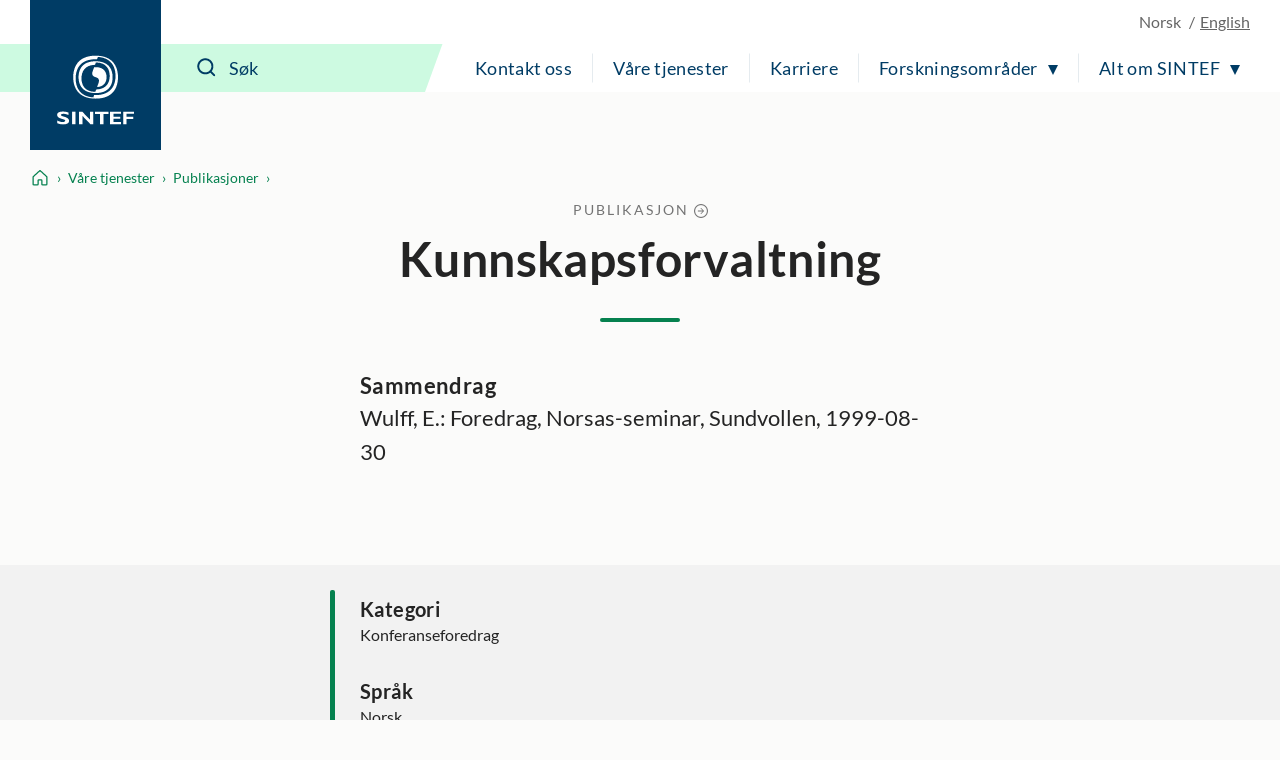

--- FILE ---
content_type: text/html; charset=utf-8
request_url: https://www.sintef.no/publikasjoner/publikasjon/1270839/
body_size: 10502
content:




<!DOCTYPE html>
<html lang="no" class="no-js">
<head>
    <title>Kunnskapsforvaltning - SINTEF</title>
    <meta charset="UTF-8">
    <meta name="viewport" content="width=device-width,initial-scale=1,shrink-to-fit=no" />

    
<script id="CookieConsent" src="https://policy.app.cookieinformation.com/uc.js" data-culture="NB" type="text/javascript"></script>

<script>
    (function(){
        try {
            window.CookieInformation.youtubeCategorySdk = 'cookie_cat_marketing';
            window.CookieInformation.enableYoutubeNotVisibleDescription = true;
            window.CookieInformation.youtubeNotVisibleDescription = "Du m&#229; godta bruk av informasjonskapsler (markedsf&#248;ring) for &#229; se dette innholdet. Klikk her for &#229; oppdatere";
        } catch (err){
            console.error(err);
        }
    })();
</script>

    
<link href="/dist/main.5200a497.css" rel="stylesheet" />
    <script>
    document.documentElement.classList.remove("no-js");
    document.documentElement.style.setProperty('--scrollbar-width', (window.innerWidth - document.documentElement.clientWidth) / getComputedStyle(document.documentElement).getPropertyValue('--font-base-size') + 'rem');
</script>
    
<script async defer src="/dist/runtime.b9417d57.js"></script><script async defer src="/dist/740.8309cd28.js"></script><script async defer src="/dist/main.3959a2bc.js"></script>

    <script>
        var appInsights=window.appInsights||function(config)
        {
            function r(config){ t[config] = function(){ var i = arguments; t.queue.push(function(){ t[config].apply(t, i)})} }
            var t = { config:config},u=document,e=window,o='script',s=u.createElement(o),i,f;for(s.src=config.url||'//az416426.vo.msecnd.net/scripts/a/ai.0.js',u.getElementsByTagName(o)[0].parentNode.appendChild(s),t.cookie=u.cookie,t.queue=[],i=['Event','Exception','Metric','PageView','Trace','Ajax'];i.length;)r('track'+i.pop());return r('setAuthenticatedUserContext'),r('clearAuthenticatedUserContext'),config.disableExceptionTracking||(i='onerror',r('_'+i),f=e[i],e[i]=function(config, r, u, e, o) { var s = f && f(config, r, u, e, o); return s !== !0 && t['_' + i](config, r, u, e, o),s}),t
        }({
            instrumentationKey:'a6bf6747-f7a0-4eb1-b9ce-2f80407bf39f'
        });

        window.appInsights=appInsights;
        appInsights.trackPageView();
    </script>




        <link href="https://www.sintef.no/publikasjoner/publikasjon/1270839/" rel="canonical">

    <!-- Favicons-->
    <link rel="apple-touch-icon" sizes="180x180" href="/apple-touch-icon.png?v=xQdRx5jj52">
    <link rel="icon" type="image/png" sizes="32x32" href="/favicon-32x32.png?v=xQdRx5jj52">
    <link rel="icon" type="image/png" sizes="16x16" href="/favicon-16x16.png?v=xQdRx5jj52">
    <link rel="manifest" href="/site.webmanifest?v=xQdRx5jj52">
    <link rel="mask-icon" href="/safari-pinned-tab.svg?v=xQdRx5jj52" color="#5bbad5">
    <link rel="shortcut icon" href="/favicon.ico?v=xQdRx5jj52">

    <meta name="msapplication-TileColor" content="#ffffff">
    <meta name="msapplication-config" content="/browserconfig.xml?v=xQdRx5jj52">
    <meta name="theme-color" content="#ffffff">

    <!-- Meta tags for sharing -->
    <meta name="facebook-domain-verification" content="v8z4lg9m323xwkeavxrm1v3gcxp70a" />


    <meta property="og:site_name" content="SINTEF" />
    <meta property="og:url" content="https://www.sintef.no/publikasjoner/publikasjon/1270839/" />
    <meta property="og:type" content="article" />
    <meta property="og:title" content="Kunnskapsforvaltning - SINTEF" />




    <meta name="twitter:site" content="SINTEF" />
    <meta name="twitter:creator" content="SINTEF" />
    <meta name="twitter:card" content="summary" />
    <meta name="twitter:title" content="Kunnskapsforvaltning - SINTEF" />







    <meta name="PageType" content="PublicationPage" />
    <meta name="PageCategory" content="Publikasjoner" />

    

     
    
    
<script type="text/javascript">var appInsights=window.appInsights||function(config){function t(config){i[config]=function(){var t=arguments;i.queue.push(function(){i[config].apply(i,t)})}}var i={config:config},u=document,e=window,o="script",s="AuthenticatedUserContext",h="start",c="stop",l="Track",a=l+"Event",v=l+"Page",r,f;setTimeout(function(){var t=u.createElement(o);t.src=config.url||"https://js.monitor.azure.com/scripts/a/ai.0.js";u.getElementsByTagName(o)[0].parentNode.appendChild(t)});try{i.cookie=u.cookie}catch(y){}for(i.queue=[],r=["Event","Exception","Metric","PageView","Trace","Dependency"];r.length;)t("track"+r.pop());return t("set"+s),t("clear"+s),t(h+a),t(c+a),t(h+v),t(c+v),t("flush"),config.disableExceptionTracking||(r="onerror",t("_"+r),f=e[r],e[r]=function(config,t,u,e,o){var s=f&&f(config,t,u,e,o);return s!==!0&&i["_"+r](config,t,u,e,o),s}),i}({instrumentationKey:"a6bf6747-f7a0-4eb1-b9ce-2f80407bf39f",sdkExtension:"a"});window.appInsights=appInsights;appInsights.queue&&appInsights.queue.length===0&&appInsights.trackPageView();</script></head>

<body class="not-in-edit-mode has-secondary-bg is-using-keyboard-navigation">
    



<!-- Google Tag Manager -->
<noscript>
    <iframe src="//www.googletagmanager.com/ns.html?id=GTM-KDHGJL"
            height="0"
            width="0"
            style="display:none;visibility:hidden">
    </iframe>
</noscript>
<script>
    (function (w, d, s, l, i) {
        w[l] = w[l] || [];
        w[l].push({ 'gtm.start': new Date().getTime(), event: 'gtm.js' });
        var f = d.getElementsByTagName(s)[0],
            j = d.createElement(s),
            dl = l != 'dataLayer' ? '&l=' + l : '';

        j.async = true;
        j.src = '//www.googletagmanager.com/gtm.js?id=' + i + dl;
        f.parentNode.insertBefore(j, f);
    })(window, document, 'script', 'dataLayer', 'GTM-KDHGJL');
</script>
<!-- End Google Tag Manager -->
    

    <a href="#main-content" class="skip-to-content">Til hovedinnhold</a>

    <noscript>
        <div class="no-script-warning">
            Nettleseren din har ikke sl&#229;tt p&#229; JavaScript. Nettsiden fungerer, men noe funksjonalitet kan dermed v&#230;re begrenset.
        </div>
    </noscript>

<header class="masthead js-masthead" data-menu-current-level="1">
    <div class="masthead__inner">
        <div class="masthead__logo">
            <a class="masthead__logo-link" href="/" aria-label="SINTEF">
                <svg class="is-vertical-logo" aria-hidden="true" focusable="false" width="85" height="75"
                    viewBox="0 0 85 75" fill="none">
                    <path
                        d="M66.472 23.5047C66.472 34.0872 61.6935 46.9159 42.0649 46.9159C22.4311 46.9159 17.6578 34.082 17.6578 23.5047C17.6578 12.9222 22.4311 0.0883102 42.0649 0.0883102C61.6935 0.0934977 66.472 12.9274 66.472 23.5047ZM40.479 43.0149C40.9938 43.0356 41.5189 43.046 42.0597 43.046C59.5305 43.046 63.7837 31.6231 63.7837 22.2078C63.7837 13.2594 59.9464 2.5005 44.5763 1.45263L43.6456 4.00487C43.1308 3.98412 42.6005 3.97375 42.0649 3.97375C24.5941 3.97375 20.3408 15.3966 20.3408 24.8119C20.3408 33.7604 24.1782 44.5192 39.5535 45.5671L40.479 43.0149Z"
                        fill="white" />
                    <path
                        d="M60.612 23.5047C60.612 31.3326 56.9827 40.8309 42.0597 40.8309C27.142 40.8309 23.5074 31.3326 23.5074 23.5047C23.5074 15.6767 27.1368 6.17844 42.0597 6.17844C56.9827 6.17844 60.612 15.6767 60.612 23.5047ZM41.4306 10.0639C29.591 10.3336 26.6844 18.2549 26.6844 24.8067C26.6844 31.4104 29.643 39.4147 41.7425 39.5548L42.6941 36.9455C54.5336 36.6757 57.4402 28.7544 57.4402 22.2026C57.4402 15.5937 54.4816 7.59462 42.3873 7.45456L41.4306 10.0639Z"
                        fill="white" />
                    <path
                        d="M43.6352 34.3673L45.1691 30.1602C46.417 26.7417 45.7151 24.4903 42.0597 23.5099C38.4044 22.5294 37.7024 20.2781 38.9503 16.8595L40.4842 12.6524C40.9834 12.6161 41.5086 12.5954 42.0545 12.5954C51.6738 12.5954 54.0137 18.5766 54.0137 23.5099C54.0241 28.1579 51.939 33.7448 43.6352 34.3673Z"
                        fill="white" />
                    <path
                        d="M12.5779 64.6779C10.0144 63.796 8.49096 63.4588 6.98826 63.4588C5.41278 63.4588 4.26366 64.0346 4.26366 64.7142C4.26366 66.7736 13.1498 66.3327 13.1498 71.1C13.1498 73.7249 10.5344 74.9751 6.59829 74.9751C3.52011 74.9751 1.99142 74.3526 0.233944 73.6523V70.7058C2.77136 72.0078 4.32085 72.4695 6.26032 72.4695C7.9398 72.4695 8.93813 71.6914 8.93813 70.8925C8.93813 68.6515 0.0987549 69.4711 0.0987549 64.5638C0.0987549 62.1983 2.51138 60.9585 6.59829 60.9585C8.56375 60.9585 10.3472 61.2801 12.5727 62.0219V64.6779H12.5779Z"
                        fill="white" />
                    <path d="M20.1432 61.1348H16.4307V74.7935H20.1432V61.1348Z" fill="white" />
                    <path
                        d="M27.8283 74.7935H23.9806V61.1348H27.5111L35.8305 69.6682V61.1348H39.5431V74.7935H36.4389L27.8283 65.8139V74.7935Z"
                        fill="white" />
                    <path
                        d="M69.6801 74.7935H57.8666V61.1348H69.6957V63.5003H61.5323V66.5454H68.8846V68.9576H61.5323V72.3761H69.6801V74.7935Z"
                        fill="white" />
                    <path
                        d="M84.0258 63.5003H75.7636V66.7269H83.1523V69.1391H75.7636V74.7935H72.0979V61.1348H84.0258V63.5003Z"
                        fill="white" />
                    <path d="M50.556 74.7935V63.547H55.9896V61.1348H41.3943V63.547H46.8643V74.7935H50.556Z"
                        fill="white" />
                </svg>
                <svg class="is-horizontal-logo" aria-hidden="true" focusable="false" width="509.7" height="105.1"
                    viewBox="0 0 509.7 105.1" fill="none">
                    <path
                        d="M196.3,40c-11.2-3.9-17.9-5.4-24.5-5.4c-6.9,0-11.9,2.5-11.9,5.5c0,9.1,39,7.1,39,28.1c0,11.5-11.5,17-28.7,17c-13.5,0-20.2-2.7-27.9-5.8V66.5c11.1,5.7,17.9,7.8,26.4,7.8c7.4,0,11.8-3.4,11.8-7c0-9.9-38.8-6.2-38.8-27.8c0-10.4,10.6-15.9,28.5-15.9c8.6,0,16.4,1.4,26.2,4.7L196.3,40z"
                        fill="white" />
                    <path d="M229.5,84.5h-16.3v-60h16.3V84.5z" fill="white" />
                    <path d="M263.2,84.5h-16.9v-60h15.5L298.3,62V24.4h16.3v60H301L263.2,45V84.5z" fill="white" />
                    <path d="M446.8,84.5H395v-60h51.9v10.4H411v13.4h32.2v10.6H411v15h35.7V84.5z" fill="white" />
                    <path d="M509.7,34.9h-36.2V49h32.4v10.6h-32.4v24.9h-16.1v-60h52.3L509.7,34.9z" fill="white" />
                    <path
                        d="M109.3,52.5c0,23.8-10.7,52.5-54.7,52.5S0,76.3,0,52.5S10.7,0,54.7,0S109.3,28.8,109.3,52.5z M51.1,96.3c1.2,0,2.3,0.1,3.5,0.1c39.1,0,48.6-25.6,48.6-46.8c0-20.1-8.6-44.2-43-46.6l-2.1,5.7c-1.2,0-2.3-0.1-3.6-0.1C15.5,8.7,6,34.3,6,55.5c0,20.1,8.6,44.2,43,46.6L51.1,96.3z"
                        fill="white" />
                    <path
                        d="M96.2,52.5c0,17.6-8.1,38.9-41.5,38.9S13.1,70.1,13.1,52.5s8.1-38.9,41.5-38.9S96.2,35,96.2,52.5z M53.2,22.4c-26.5,0.6-33,18.4-33,33.1s6.6,32.8,33.7,33.1l2.1-5.9c26.5-0.6,33-18.4,33-33.1s-6.6-32.8-33.7-33.1L53.2,22.4z"
                        fill="white" />
                    <path
                        d="M58.2,76.9l3.4-9.5c2.8-7.7,1.2-12.7-7-14.9s-9.8-7.2-7-14.9l3.4-9.5c1.1-0.1,2.3-0.1,3.5-0.1c21.5,0,26.8,13.4,26.8,24.5C81.4,63,76.8,75.5,58.2,76.9z"
                        fill="white" />
                    <polygon
                        points="362.9,84.5 362.9,35.1 386.7,35.1 386.7,24.5 322.7,24.5 322.7,35.1 346.7,35.1 346.7,84.5"
                        fill="white" />
                </svg>
            </a>
        </div>
        <div class="masthead__content">
            <div class="masthead__choose-language">
        <span class="masthead__language is-disabled" data-shorthand="NO" data-longhand="P&#229; norsk">
            <span>Norsk</span>
        </span>
        <a class="masthead__language" href=https://www.sintef.no/en/publications/ data-shorthand="EN" data-longhand="In English">
            <span>English</span>
        </a>
</div>
            <div class="masthead__return-to-menu">
    <button class="js-return-to-level-1">
        <svg class="icon icon--lg" aria-hidden="true" focusable="false">
            <use href="/UI/icons.commons.svg#arrow-right"></use>
        </svg>
        <span>Meny</span>
    </button>
</div>
            <div class="masthead__toggle-search">
    <button class="js-toggle-search" aria-expanded="false">
        <svg aria-hidden="true" focusable="false">
            <g class="is-active-icon">
                <rect width="24" height="2" x="0" y="3"></rect>
                <rect width="24" height="2" x="0" y="19"></rect>
            </g>
            <g class="is-inactive-icon">
                <path d="M19.8875 18.48L16.676 15.29C19.1835 12.0776 18.9198 7.50244 16.0375 4.62C14.5198 3.10235 12.495 2.26622 10.3399 2.26622C8.18374 2.26622 6.15991 3.1024 4.64235 4.62C3.12471 6.13765 2.28857 8.16244 2.28857 10.3176C2.28857 12.4737 3.12475 14.4976 4.64235 16.0151C6.16 17.5328 8.18479 18.3689 10.3399 18.3689C12.1223 18.3689 13.8824 17.7751 15.2899 16.6527L18.4799 19.8874C18.6776 20.085 18.9199 20.1736 19.1837 20.1736C19.4476 20.1736 19.6899 20.0636 19.8876 19.8874C20.2837 19.5136 20.2837 18.8759 19.8876 18.4797L19.8875 18.48ZM16.4122 10.3176C16.4122 11.9452 15.7746 13.4638 14.6298 14.6076C13.486 15.7514 11.9461 16.3899 10.3398 16.3899C8.73363 16.3899 7.19363 15.7523 6.04985 14.6076C4.90602 13.4637 4.2675 11.9238 4.2675 10.3176C4.2675 8.68991 4.90514 7.17134 6.04985 6.02756C7.19367 4.88374 8.73363 4.24521 10.3398 4.24521C11.9675 4.24521 13.4861 4.88286 14.6298 6.02756C15.7737 7.17224 16.4122 8.69 16.4122 10.3176Z" />
            </g>
        </svg>
        <span>S&#248;k</span>
    </button>
    <a class="masthead__toggle-search-link" href="#search-form" aria-hidden="true">
        <svg focusable="false">
            <path d="M19.8875 18.48L16.676 15.29C19.1835 12.0776 18.9198 7.50244 16.0375 4.62C14.5198 3.10235 12.495 2.26622 10.3399 2.26622C8.18374 2.26622 6.15991 3.1024 4.64235 4.62C3.12471 6.13765 2.28857 8.16244 2.28857 10.3176C2.28857 12.4737 3.12475 14.4976 4.64235 16.0151C6.16 17.5328 8.18479 18.3689 10.3399 18.3689C12.1223 18.3689 13.8824 17.7751 15.2899 16.6527L18.4799 19.8874C18.6776 20.085 18.9199 20.1736 19.1837 20.1736C19.4476 20.1736 19.6899 20.0636 19.8876 19.8874C20.2837 19.5136 20.2837 18.8759 19.8876 18.4797L19.8875 18.48ZM16.4122 10.3176C16.4122 11.9452 15.7746 13.4638 14.6298 14.6076C13.486 15.7514 11.9461 16.3899 10.3398 16.3899C8.73363 16.3899 7.19363 15.7523 6.04985 14.6076C4.90602 13.4637 4.2675 11.9238 4.2675 10.3176C4.2675 8.68991 4.90514 7.17134 6.04985 6.02756C7.19367 4.88374 8.73363 4.24521 10.3398 4.24521C11.9675 4.24521 13.4861 4.88286 14.6298 6.02756C15.7737 7.17224 16.4122 8.69 16.4122 10.3176Z" />
        </svg>
        <span>S&#248;k</span>
    </a>
</div>
            <div class="masthead__search" id="search-form">
    <form class="masthead__search-form" method="get" action="/sok/">
        <input id="header-search" name="querytext" type="search" class="js-input-search" placeholder="S&#248;k" value="" aria-label="S&#248;k" autocomplete="off">
        <span class="has-skewed-corner"></span>
        <button aria-label="S&#248;k" type="submit" data-please-wait>
            <svg aria-hidden="true" focusable="false" width="24" height="24" viewBox="0 0 24 24" fill="currentColor">
                <path d="M19.8875 18.48L16.676 15.29C19.1835 12.0776 18.9198 7.50244 16.0375 4.62C14.5198 3.10235 12.495 2.26622 10.3399 2.26622C8.18374 2.26622 6.15991 3.1024 4.64235 4.62C3.12471 6.13765 2.28857 8.16244 2.28857 10.3176C2.28857 12.4737 3.12475 14.4976 4.64235 16.0151C6.16 17.5328 8.18479 18.3689 10.3399 18.3689C12.1223 18.3689 13.8824 17.7751 15.2899 16.6527L18.4799 19.8874C18.6776 20.085 18.9199 20.1736 19.1837 20.1736C19.4476 20.1736 19.6899 20.0636 19.8876 19.8874C20.2837 19.5136 20.2837 18.8759 19.8876 18.4797L19.8875 18.48ZM16.4122 10.3176C16.4122 11.9452 15.7746 13.4638 14.6298 14.6076C13.486 15.7514 11.9461 16.3899 10.3398 16.3899C8.73363 16.3899 7.19363 15.7523 6.04985 14.6076C4.90602 13.4637 4.2675 11.9238 4.2675 10.3176C4.2675 8.68991 4.90514 7.17134 6.04985 6.02756C7.19367 4.88374 8.73363 4.24521 10.3398 4.24521C11.9675 4.24521 13.4861 4.88286 14.6298 6.02756C15.7737 7.17224 16.4122 8.69 16.4122 10.3176Z" />
            </svg>
        </button>
    </form>
    <a class="masthead__search-link-close" href="#close-search" aria-hidden="true">
        <span class="sr-only">Lukk</span>
        <svg focusable="false">
            <rect width="24" height="2" x="0" y="3"></rect>
            <rect width="24" height="2" x="0" y="19"></rect>
        </svg>
    </a>
</div>
            <div class="masthead__toggle-menu">
    <button class="js-toggle-menu" aria-expanded="false">
        <span class="sr-only">Meny</span>
        <svg aria-hidden="true" focusable="false">
            <rect width="24" height="2" x="0" y="3"></rect>
            <rect width="24" height="2" x="0" y="11"></rect>
            <rect width="24" height="2" x="0" y="19"></rect>
        </svg>
    </button>
    <a class="masthead__toggle-menu-link" href="#mastheadmenu" aria-hidden="true">
        <span class="sr-only">Meny</span>
        <svg focusable="false">
            <rect width="24" height="2" x="0" y="3"></rect>
            <rect width="24" height="2" x="0" y="11"></rect>
            <rect width="24" height="2" x="0" y="19"></rect>
        </svg>
    </a>
</div>
            
<nav class="masthead__menu js-menu" id="mastheadmenu">
    <h2 class="sr-only">Meny</h2>
    <a class="masthead__close-menu-link" href="#close-menu" aria-hidden="true">
        <span class="sr-only">Lukk</span>
        <svg focusable="false">
            <rect width="24" height="2" x="0" y="3"></rect>
            <rect width="24" height="2" x="0" y="19"></rect>
        </svg>
    </a>
    <ul class="masthead__menu-level-1">
                <li class="masthead__menu-top-link-addition">
                            <a class="masthead__menu-top-link" href="/laboratorier/" target="_self" rel="">
            Våre laboratorier
        </a>

                </li>
                <li>
                            <a class="masthead__menu-top-link" href="/kontakt-oss/" target="_self" rel="">
            Kontakt oss
        </a>

                </li>
                <li>
                            <a class="masthead__menu-top-link" href="/vare-tjenester/" target="_self" rel="">
            Våre tjenester
        </a>

                </li>
                <li>
                            <a class="masthead__menu-top-link" href="/karriere-i-sintef/" target="_self" rel="">
            Karriere
        </a>

                </li>
                <li>
                            <button class="masthead__menu-top-link is-expandable js-toggle-submenu" data-controls="submenu--437531" aria-expanded="false">
            Forskningsområder
        </button>
        <a href="#submenu--437531" class="masthead__menu-top-link-fallback is-expandable" aria-hidden="true">
            Forskningsområder
        </a>
        <div class="masthead__menu-section" id="submenu--437531">
            
<div class="masthead__menu-section-inner">
    <h2>Forskningsomr&#229;der</h2>
    <ul class="masthead__menu-level-2">
        <li>
                    <a class="masthead__menu-mid-link" href="/forskningsomrader/bygg-anlegg-og-infrastruktur/" target="_self" rel="">
                        
<svg class="icon">
    <use href="/UI/icons.sintef.svg#bygg-infrastruktur"></use>
</svg>
                        <span>Bygg og anlegg</span>
                    </a>
        </li>
        <li>
                    <a class="masthead__menu-mid-link" href="/forskningsomrader/barekraftig-produksjon/" target="_self" rel="">
                        
<svg class="icon">
    <use href="/UI/icons.sintef.svg#bygg-industri-infrastruktur"></use>
</svg>
                        <span>Bærekraftig produksjon</span>
                    </a>
        </li>
        <li>
                    <a class="masthead__menu-mid-link" href="/forskningsomrader/digitalisering/" target="_self" rel="">
                        
<svg class="icon">
    <use href="/UI/icons.sintef.svg#digitalisering"></use>
</svg>
                        <span>Digitalisering</span>
                    </a>
        </li>
        <li>
                    <a class="masthead__menu-mid-link" href="/forskningsomrader/fornybar-energi/" target="_self" rel="">
                        
<svg class="icon">
    <use href="/UI/icons.sintef.svg#fornybar-energi"></use>
</svg>
                        <span>Fornybar energi</span>
                    </a>
        </li>
        <li>
                    <a class="masthead__menu-mid-link" href="/forskningsomrader/havrommet/" target="_self" rel="">
                        
<svg class="icon">
    <use href="/UI/icons.sintef.svg#havrommet"></use>
</svg>
                        <span>Havrommet</span>
                    </a>
        </li>
        <li>
                    <a class="masthead__menu-mid-link" href="/forskningsomrader/helse/" target="_self" rel="">
                        
<svg class="icon">
    <use href="/UI/icons.sintef.svg#helse-og-velferd"></use>
</svg>
                        <span>Helse og medisin</span>
                    </a>
        </li>
        <li>
                    <a class="masthead__menu-mid-link" href="/forskningsomrader/klima-og-miljo/" target="_self" rel="">
                        
<svg class="icon">
    <use href="/UI/icons.sintef.svg#klima-miljo"></use>
</svg>
                        <span>Klima og miljø</span>
                    </a>
        </li>
        <li>
                    <a class="masthead__menu-mid-link" href="/forskningsomrader/mat-og-landbruk/" target="_self" rel="">
                        
<svg class="icon">
    <use href="/UI/icons.sintef.svg#mat-og-agrikultur"></use>
</svg>
                        <span>Mat og landbruk</span>
                    </a>
        </li>
        <li>
                    <a class="masthead__menu-mid-link" href="/forskningsomrader/materialer/" target="_self" rel="">
                        
<svg class="icon">
    <use href="/UI/icons.sintef.svg#materialer"></use>
</svg>
                        <span>Materialer</span>
                    </a>
        </li>
        <li>
                    <a class="masthead__menu-mid-link" href="/forskningsomrader/mikrosystemer-og-nanoteknologi/" target="_self" rel="">
                        
<svg class="icon">
    <use href="/UI/icons.sintef.svg#nanoteknologi"></use>
</svg>
                        <span>Mikrosystemer og nanoteknologi</span>
                    </a>
        </li>
        <li>
                    <a class="masthead__menu-mid-link" href="/forskningsomrader/samfunn-og-sikkerhet/" target="_self" rel="">
                        
<svg class="icon">
    <use href="/UI/icons.sintef.svg#samfunnslosninger"></use>
</svg>
                        <span>Samfunn og sikkerhet</span>
                    </a>
        </li>
        <li>
                    <a class="masthead__menu-mid-link" href="/forskningsomrader/transport-og-mobilitet/" target="_self" rel="">
                        
<svg class="icon">
    <use href="/UI/icons.sintef.svg#mobilitet"></use>
</svg>
                        <span>Transport og mobilitet</span>
                    </a>
        </li>
    </ul>
</div>
        </div>
        <a href="#close-menu" class="masthead__menu-top-link-close-fallback is-expandable" aria-hidden="true" aria-expanded="true">
            Forskningsområder
        </a>

                </li>
                <li>
                            <button class="masthead__menu-top-link is-expandable js-toggle-submenu" data-controls="submenu--437534" aria-expanded="false">
            Alt om SINTEF
        </button>
        <a href="#submenu--437534" class="masthead__menu-top-link-fallback is-expandable" aria-hidden="true">
            Alt om SINTEF
        </a>
        <div class="masthead__menu-section" id="submenu--437534">
            
<div class="masthead__menu-section-inner">
    <h2>Alt om SINTEF</h2>
    <ul class="masthead__menu-level-2">
        <li>



<h3 class="masthead__menu-mid-link is-expandable">
    <button class="js-toggle-dropdown" data-controls="submenu--22aff9e9-ebad-4d34-9d92-555f2071459d" aria-expanded="false">
        <span class="sr-only">Vis mer</span>
    </button>
    <span>Kontakt oss</span>
</h3>
<div class="masthead__menu-level-3" id="submenu--22aff9e9-ebad-4d34-9d92-555f2071459d">
    <ul>
            <li>
                        <a href="/kontakt-oss/" target="_self" rel="">
                            Kontaktinformasjon
                        </a>
            </li>
            <li>
                        <a href="/media/">
                            Mediearkiv og pressekontakter
                        </a>
            </li>
            <li>
                        <a href="/alle-ansatte/">
                            Alle ansatte
                        </a>
            </li>
            <li>
                        <a href="/kontakt-oss/fakturainformasjon-sintef/">
                            Fakturainformasjon i SINTEF
                        </a>
            </li>
            <li>
                        <a href="/institutter-i-sintef/" target="_self" rel="">
                            Institutter i SINTEF
                        </a>
            </li>
            <li>
                        <a href="/sok/">
                            Søk i SINTEF
                        </a>
            </li>
    </ul>
</div>        </li>
        <li>



<h3 class="masthead__menu-mid-link is-expandable">
    <button class="js-toggle-dropdown" data-controls="submenu--6b37ccfe-8013-48db-88b6-5c46950454f9" aria-expanded="false">
        <span class="sr-only">Vis mer</span>
    </button>
    <span>Tjenester</span>
</h3>
<div class="masthead__menu-level-3" id="submenu--6b37ccfe-8013-48db-88b6-5c46950454f9">
    <ul>
            <li>
                        <a href="/forskningsomrader/" target="_self" rel="">
                            Våre forskningsområder
                        </a>
            </li>
            <li>
                        <a href="/fagomrader/" target="_self" rel="">
                            Søk i alle fagområder
                        </a>
            </li>
            <li>
                        <a href="/ekspertise/" target="_self" rel="">
                            Søk i våre eksperter 
                        </a>
            </li>
            <li>
                        <a href="/laboratorier/" target="_self" rel="">
                            Laboratorier
                        </a>
            </li>
            <li>
                        <a href="/arrangementer-og-kurs/" target="_self" rel="">
                            Arrangementer og kurs
                        </a>
            </li>
            <li>
                        <a href="/prosjekter/" target="_self" rel="">
                            Prosjekter
                        </a>
            </li>
            <li>
                        <a href="/programvare/" target="_self" rel="">
                            Programvare
                        </a>
            </li>
            <li>
                        <a href="/sintef-kan-hjelpe-med-utvikling-innovasjon-og-medfinansiering/" target="_self" rel="">
                            Forskningsfinansiering
                        </a>
            </li>
    </ul>
</div>        </li>
        <li>



<h3 class="masthead__menu-mid-link is-expandable">
    <button class="js-toggle-dropdown" data-controls="submenu--9cc1d55f-ecc3-4b43-bc4c-422ba55a47d6" aria-expanded="false">
        <span class="sr-only">Vis mer</span>
    </button>
    <span>Rapporter og publikasjoner</span>
</h3>
<div class="masthead__menu-level-3" id="submenu--9cc1d55f-ecc3-4b43-bc4c-422ba55a47d6">
    <ul>
            <li>
                        <a href="/publikasjoner/">
                            Publikasjoner fra SINTEF
                        </a>
            </li>
            <li>
                        <a href="/forskningsrapporter/">
                            Forskningsrapporter fra SINTEF
                        </a>
            </li>
            <li>
                        <a href="/sintef-community/produktdokumentasjon-sertifisering-teknisk-godkjenning/" target="_self" rel="">
                            Sertifisering og produktdokumentasjon
                        </a>
            </li>
            <li>
                        <a href="https://www.byggforsk.no/byggforskserien" target="_blank" rel="noopener noreferrer">
                            Byggforskserien
                        </a>
            </li>
            <li>
                        <a href="https://www.byggforsk.no/vaatromsnormen" target="_blank" rel="noopener noreferrer">
                            Våtromsnormen
                        </a>
            </li>
            <li>
                        <a href="https://www.sintefstore.no/" target="_blank" rel="noopener noreferrer">
                            SINTEF Store
                        </a>
            </li>
            <li>
                        <a href="/sintef-community/sintef-akademisk-forlag/">
                            SINTEF akademisk forlag
                        </a>
            </li>
    </ul>
</div>        </li>
        <li>



<h3 class="masthead__menu-mid-link is-expandable">
    <button class="js-toggle-dropdown" data-controls="submenu--50abcdd5-9aba-45f2-94f5-0f8b1d08c723" aria-expanded="false">
        <span class="sr-only">Vis mer</span>
    </button>
    <span>Forskningssenter og samarbeid</span>
</h3>
<div class="masthead__menu-level-3" id="submenu--50abcdd5-9aba-45f2-94f5-0f8b1d08c723">
    <ul>
            <li>
                        <a href="/senter-for-forskningsdrevet-innovasjon-sfi/">
                            Senter for forskningsdrevet innovasjon (SFI)
                        </a>
            </li>
            <li>
                        <a href="/forskningssenter-for-miljovennlig-energi-fme/">
                            Forskningssenter for miljøvennlig energi  (FME)
                        </a>
            </li>
            <li>
                        <a href="/om-sintef/gemini-samarbeidet/">
                            Gemini-samarbeidet
                        </a>
            </li>
            <li>
                        <a href="/om-sintef/universitetssamarbeidet/">
                            Universitetssamarbeidet
                        </a>
            </li>
            <li>
                        <a href="/fagomrader/naturmangfold/">
                            Naturmangfold og arealbruk
                        </a>
            </li>
    </ul>
</div>        </li>
        <li>



<h3 class="masthead__menu-mid-link is-expandable">
    <button class="js-toggle-dropdown" data-controls="submenu--0e33960a-39e5-4dcd-a2c8-d76090a696e9" aria-expanded="false">
        <span class="sr-only">Vis mer</span>
    </button>
    <span>Karriere</span>
</h3>
<div class="masthead__menu-level-3" id="submenu--0e33960a-39e5-4dcd-a2c8-d76090a696e9">
    <ul>
            <li>
                        <a href="/karriere-i-sintef/ledige-stillinger-i-sintef/">
                            Ledige stillinger i SINTEF
                        </a>
            </li>
            <li>
                        <a href="/karriere-i-sintef/student-i-sintef/">
                            Student i SINTEF
                        </a>
            </li>
            <li>
                        <a href="/karriere-i-sintef/student-i-sintef/sommerjobb-i-sintef/" target="_self" rel="">
                            Sommerjobb i SINTEF
                        </a>
            </li>
            <li>
                        <a href="/karriere-i-sintef/sintef-stipendet/">
                            SINTEF-stipendet
                        </a>
            </li>
            <li>
                        <a href="/karriere-i-sintef/sintefskolen/">
                            SINTEFskolen
                        </a>
            </li>
            <li>
                        <a href="/karriere-i-sintef/karriere-og-utvikling/">
                            Utviklingsmuligheter
                        </a>
            </li>
            <li>
                        <a href="/karriere-i-sintef/velferdsordninger/">
                            Goder og velferdsordninger
                        </a>
            </li>
    </ul>
</div>        </li>
        <li>



<h3 class="masthead__menu-mid-link is-expandable">
    <button class="js-toggle-dropdown" data-controls="submenu--ad6af1b3-10a7-4084-a4c4-24a763e6e036" aria-expanded="false">
        <span class="sr-only">Vis mer</span>
    </button>
    <span>B&#230;rekraft</span>
</h3>
<div class="masthead__menu-level-3" id="submenu--ad6af1b3-10a7-4084-a4c4-24a763e6e036">
    <ul>
            <li>
                        <a href="/barekraft/" target="_self" rel="">
                            Bærekraft i SINTEF
                        </a>
            </li>
            <li>
                        <a href="/barekraft/#FNsbrekraftsmlerfrendeforSINTEFsstrategiogvirksomhet" target="_self" rel="">
                            FNs bærekraftmål
                        </a>
            </li>
            <li>
                        <a href="/barekraft/#Forskningsportefljenogbrekraftsmlene" target="_self" rel="">
                            Forskningsprosjekter og bærekraftsmål
                        </a>
            </li>
            <li>
                        <a href="/barekraft/#Oppstartsselskapeneogbrekraftsmlene" target="_self" rel="">
                            Oppstartsselskaper og bærekraftsmål
                        </a>
            </li>
            <li>
                        <a href="/barekraft/sintefs-globale-klimafond-forskning-for-en-klimapositiv-fremtid/" target="_self" rel="">
                            SINTEFs globale klimafond
                        </a>
            </li>
    </ul>
</div>        </li>
        <li>



<h3 class="masthead__menu-mid-link is-expandable">
    <button class="js-toggle-dropdown" data-controls="submenu--a04a0e3c-e624-4455-b9a3-7982884f226a" aria-expanded="false">
        <span class="sr-only">Vis mer</span>
    </button>
    <span>Institutter</span>
</h3>
<div class="masthead__menu-level-3" id="submenu--a04a0e3c-e624-4455-b9a3-7982884f226a">
    <ul>
            <li>
                        <a href="/sintef-community/">
                            SINTEF Community
                        </a>
            </li>
            <li>
                        <a href="/sintef-digital/">
                            SINTEF Digital
                        </a>
            </li>
            <li>
                        <a href="/sintef-energi/">
                            SINTEF Energi
                        </a>
            </li>
            <li>
                        <a href="/sintef-industri/">
                            SINTEF Industri
                        </a>
            </li>
            <li>
                        <a href="/sintef-ocean/">
                            SINTEF Ocean
                        </a>
            </li>
    </ul>
</div>        </li>
        <li>



<h3 class="masthead__menu-mid-link is-expandable">
    <button class="js-toggle-dropdown" data-controls="submenu--c623ca47-3aa8-43d0-a165-1ecc2b20841c" aria-expanded="false">
        <span class="sr-only">Vis mer</span>
    </button>
    <span>Andre enheter</span>
</h3>
<div class="masthead__menu-level-3" id="submenu--c623ca47-3aa8-43d0-a165-1ecc2b20841c">
    <ul>
            <li>
                        <a href="/sintef-helgeland/">
                            SINTEF Helgeland
                        </a>
            </li>
            <li>
                        <a href="/sintef-community/sintef-narvik/" target="_self" rel="">
                            SINTEF Narvik
                        </a>
            </li>
            <li>
                        <a href="/sintef-nord-as/">
                            SINTEF Nord AS
                        </a>
            </li>
            <li>
                        <a href="/sintef-tto/">
                            SINTEF TTO
                        </a>
            </li>
            <li>
                        <a href="/sintef-nordvest/">
                            SINTEF Nordvest
                        </a>
            </li>
            <li>
                        <a href="/sintefs-brusselkontor/" target="_self" rel="">
                            SINTEF Brussel
                        </a>
            </li>
    </ul>
</div>        </li>
        <li>



<h3 class="masthead__menu-mid-link is-expandable">
    <button class="js-toggle-dropdown" data-controls="submenu--b28d4db3-d07c-4bec-b46d-3610ffd94e76" aria-expanded="false">
        <span class="sr-only">Vis mer</span>
    </button>
    <span>Ledelse og organisering</span>
</h3>
<div class="masthead__menu-level-3" id="submenu--b28d4db3-d07c-4bec-b46d-3610ffd94e76">
    <ul>
            <li>
                        <a href="/om-sintef/ledelse-og-organisering/">
                            Ledelse og organisering
                        </a>
            </li>
            <li>
                        <a href="/om-sintef/et-uavhengig-forskningsinstitutt/">
                            Et uavhengig forskningsinstitutt
                        </a>
            </li>
            <li>
                        <a href="/om-sintef/et-sertifisert-institutt-sintefs-styringssystem/" target="_self" rel="">
                            Et sertifisert institutt
                        </a>
            </li>
            <li>
                        <a href="/om-sintef/arsrapporter-og-brosjyrer/" target="_self" rel="">
                            Årsrapporter og brosjyrer
                        </a>
            </li>
            <li>
                        <a href="/om-sintef/hms-i-sintef/">
                            HMS i SINTEF
                        </a>
            </li>
            <li>
                        <a href="/om-sintef/etikk/">
                            Om etikk i SINTEF
                        </a>
            </li>
    </ul>
</div>        </li>
        <li>



<h3 class="masthead__menu-mid-link is-expandable">
    <button class="js-toggle-dropdown" data-controls="submenu--a9e29169-4c56-413d-8016-570156acde37" aria-expanded="false">
        <span class="sr-only">Vis mer</span>
    </button>
    <span>Om oss</span>
</h3>
<div class="masthead__menu-level-3" id="submenu--a9e29169-4c56-413d-8016-570156acde37">
    <ul>
            <li>
                        <a href="/om-sintef/" target="_self" rel="">
                            Om SINTEF
                        </a>
            </li>
            <li>
                        <a href="/alle-ansatte/" target="_self" rel="">
                            Alle ansatte
                        </a>
            </li>
            <li>
                        <a href="/institutter-i-sintef/">
                            Institutter i SINTEF
                        </a>
            </li>
            <li>
                        <a href="/om-sintef/var-historie/">
                            Vår historie
                        </a>
            </li>
            <li>
                        <a href="/kontakt-oss/">
                            Kontakt oss
                        </a>
            </li>
            <li>
                        <a href="/kontakt-oss/personvern-i-sintef/">
                            Personvern, likestilling og åpenhetslov i SINTEF
                        </a>
            </li>
            <li>
                        <a href="/siste-nytt/">
                            Siste nytt fra SINTEF
                        </a>
            </li>
    </ul>
</div>        </li>
        <li>



<h3 class="masthead__menu-mid-link is-expandable">
    <button class="js-toggle-dropdown" data-controls="submenu--652c150b-7cc0-43c7-875b-8263f7db72b4" aria-expanded="false">
        <span class="sr-only">Vis mer</span>
    </button>
    <span>F&#248;lg oss</span>
</h3>
<div class="masthead__menu-level-3" id="submenu--652c150b-7cc0-43c7-875b-8263f7db72b4">
    <ul>
            <li>
                        <a href="/smart-forklart/" target="_self" rel="">
                            Podkast: Smart forklart
                        </a>
            </li>
            <li>
                        <a href="https://www.gemini.no/" target="_blank" rel="noopener noreferrer">
                            Forskningsnytt: Gemini.no
                        </a>
            </li>
            <li>
                        <a href="https://blogg.sintef.no/" target="_blank" rel="noopener noreferrer">
                            #SINTEFblogg
                        </a>
            </li>
            <li>
                        <a href="https://www.linkedin.com/company/sintef" target="_blank" rel="noopener noreferrer">
                            LinkedIn
                        </a>
            </li>
            <li>
                        <a href="https://www.facebook.com/sintefforskning" target="_blank" rel="noopener noreferrer">
                            Facebook
                        </a>
            </li>
            <li>
                        <a href="https://www.instagram.com/sintef_forskning/" target="_blank" rel="noopener noreferrer">
                            Instagram
                        </a>
            </li>
    </ul>
</div>        </li>
    </ul>
</div>
        </div>
        <a href="#close-menu" class="masthead__menu-top-link-close-fallback is-expandable" aria-hidden="true" aria-expanded="true">
            Alt om SINTEF
        </a>

                </li>
    </ul>
</nav>
        </div>
    </div>
</header>
        <main>
            


            

<div id="main-content">
    <nav aria-label="Br&#248;dsmulesti" class="breadcrumbs">
        <ol class="breadcrumbs__items">
                    <li class="breadcrumbs__item">
                        <a href="/" class="breadcrumbs__link">
                            <svg class="icon icon--md" aria-hidden="true" focusable="false">
                                <use href="/UI/icons.commons.svg#house"></use>
                            </svg>
                            <span class="sr-only">Hjem</span>
                        </a>
                    </li>
                    <li class="breadcrumbs__item">
                        <a href="/vare-tjenester/" class="breadcrumbs__link">
                            V&#229;re tjenester
                        </a>
                    </li>
                    <li class="breadcrumbs__item">
                        <a href="/publikasjoner/" class="breadcrumbs__link">
                            Publikasjoner
                        </a>
                    </li>
        </ol>
    </nav>



<div class="eyebrow">
        <a class="eyebrow__link" href="/publikasjoner/" title="Alle publikasjoner">

    <span class="eyebrow__label">Publikasjon</span>

        <svg class="icon icon--sm" aria-hidden="true" focusable="false"><use href="/UI/icons.commons.svg#arrow-right-circled"></use></svg>
        </a>
</div>
    


    <h1 class="title" >
        <span class="title__content">
            Kunnskapsforvaltning
        </span>
    </h1>








    <div class="body-text">
        <h2>Sammendrag</h2>
        <div class="lead">Wulff, E.: Foredrag, Norsas-seminar, Sundvollen, 1999-08-30</div>
    </div>

<div class="facts">
    <div class="facts__content">

        


<div class="definition-list publication-category">
    <div class="definition-list__item">
        <h3>Kategori</h3>
        <p>Konferanseforedrag</p>
    </div>
</div>


        


<div class="definition-list publication-language">
    <div class="definition-list__item">
        <h3>Spr&#229;k</h3>
        <p>Norsk</p>
    </div>
</div>

            <div class="definition-list">
                <div class="definition-list__item">
                    <h3>Forfatter(e)</h3>
                    <ul>
                                <li>E. Wulff</li>
                    </ul>
                </div>
            </div>

            <div class="definition-list">
                <div class="definition-list__item">
                    <h3>Institusjon(er)</h3>
                    <ul>
                            <li>SINTEF Digital / Teknologiledelse</li>
                    </ul>
                </div>
            </div>

        

        

        

        

        

        

        


<div class="definition-list publication-year">
    <div class="definition-list__item">
        <h3>&#197;r</h3>
        <a href="/publikasjoner/publikasjon/1999">1999</a>
    </div>
</div>

        

        

        

        

        

        

        

        

        

        

        

        




        

            <p>
                <a class="link has-animated-icon" href="https://nva.sikt.no/registration/0198cc710e7c-68496a2b-0cc5-49f5-8eb0-b6f246e3e416" target="_blank" rel="noopener noreferrer">
                    Vis denne publikasjonen hos Nasjonalt Vitenarkiv
                    <svg class="icon icon--lg" width="26" height="26" viewBox="0 0 26 26" fill="none" xmlns="http://www.w3.org/2000/svg">
    <circle cx="13" cy="13" r="12" stroke="currentColor" stroke-width="2" />
    <path d="M7.75 13.75H16.1275L12.4675 17.41C12.175 17.7025 12.175 18.1825 12.4675 18.475C12.76 18.7675 13.2325 18.7675 13.525 18.475L18.4675 13.5325C18.76 13.24 18.76 12.7675 18.4675 12.475L13.5325 7.52504C13.24 7.23254 12.7675 7.23254 12.475 7.52504C12.1825 7.81754 12.1825 8.29004 12.475 8.58254L16.1275 12.25H7.75C7.3375 12.25 7 12.5875 7 13C7 13.4125 7.3375 13.75 7.75 13.75Z" fill="currentColor" />
</svg>
                </a>
            </p>
    </div>
</div></div>        </main>

<footer class="footer">
    <div class="footer__inner">
        <div class="footer__section">
            
            <div class="footer__item">
                <h2 class="footer__title">Ta kontakt
                </h2>
                <ul class="footer__list">
                    <li class="footer__list-item">
                        <span data-e="[base64]"></span>
                    </li>

                    <li class="footer__list-item">
                        <a class="footer__more" href="/kontakt-oss/" >
                            <span class="footer__more-title">Kontaktinformasjon</span>
                            <svg class="footer__more-icon" aria-hidden="true" focusable="false">
                                <use href="/UI/icons.commons.svg#arrow-right"></use>
                            </svg>
                        </a>
                    </li>

                    <li class="footer__list-item">
                        <a class="footer__more" href="/alle-ansatte/" >
                            <span class="footer__more-title">Ansatte i SINTEF</span>
                            <svg class="footer__more-icon" aria-hidden="true" focusable="false">
                                <use href="/UI/icons.commons.svg#arrow-right"></use>
                            </svg>
                        </a>
                    </li>

                    <li class="footer__list-item">
                        <a class="footer__more" href="/media/" >
                            <span class="footer__more-title">Mediearkiv og pressekontakter</span>
                            <svg class="footer__more-icon" aria-hidden="true" focusable="false">
                                <use href="/UI/icons.commons.svg#arrow-right"></use>
                            </svg>
                        </a>
                    </li>

                    


        <li class="footer__list-item">
            <a class="footer__more" href="/kontakt-oss/personvern-i-sintef/">
                <span class="footer__more-title">Personvern i SINTEF</span>
                <svg class="footer__more-icon" aria-hidden="true" focusable="false">
                    <use href="/UI/icons.commons.svg#arrow-right"></use>
                </svg>
            </a>
        </li>
        <li class="footer__list-item">
            <a class="footer__more" href="/kontakt-oss/om-sintef.no/">
                <span class="footer__more-title">Om sintef.no</span>
                <svg class="footer__more-icon" aria-hidden="true" focusable="false">
                    <use href="/UI/icons.commons.svg#arrow-right"></use>
                </svg>
            </a>
        </li>


                    
                        <li class="footer__list-item">
                            <button class="footer__more" onclick="CookieConsent.renew()">
                                <span class="footer__more-title">Administrer cookies</span>
                                <svg class="footer__more-icon" aria-hidden="true" focusable="false">
                                    <use href="/UI/icons.commons.svg#arrow-right"></use>
                                </svg>
                            </button>
                        </li>
                </ul>
            </div>

            
            <div class="footer__item">
                <h2 class="footer__title">F&#248;lg oss
                </h2>
                <ul class="footer__split-list">
                        <li class="footer__split-list-item">
                            <a class="footer__social" href="https://www.linkedin.com/company/sintef" target="_blank"
                            rel="noopener noreferrer" >
                                <svg class="footer__social-icon" aria-hidden="true" focusable="false">
                                    <use href="/UI/icons.commons.svg#social-linkedin"></use>
                                </svg>
                                <span class="footer__social-title">LinkedIn</span>
                            </a>
                        </li>

                        <li class="footer__split-list-item">
                            <a class="footer__social" href="https://www.facebook.com/sintefforskning" target="_blank"
                            rel="noopener noreferrer" >
                                <svg class="footer__social-icon" aria-hidden="true" focusable="false">
                                    <use href="/UI/icons.commons.svg#social-facebook"></use>
                                </svg>
                                <span class="footer__social-title">Facebook</span>
                            </a>
                        </li>


                        <li class="footer__split-list-item">
                            <a class="footer__social" href="https://www.instagram.com/sintef" target="_blank"
                            rel="noopener noreferrer" >
                                <svg class="footer__social-icon" aria-hidden="true" focusable="false">
                                    <use href="/UI/icons.commons.svg#social-instagram"></use>
                                </svg>
                                <span class="footer__social-title">Instagram</span>
                            </a>
                        </li>

                        <li class="footer__split-list-item">
                            <a class="footer__social" href="https://blogg.sintef.no/" target="_blank"
                               rel="noopener noreferrer" >
                                <svg class="footer__social-icon" aria-hidden="true" focusable="false">
                                    <use href="/UI/icons.commons.svg?version=2024.10.07#social-blog"></use>
                                </svg>
                                <span class="footer__social-title">SINTEFblogg</span>
                            </a>
                        </li>

                        <li class="footer__split-list-item">
                            <a class="footer__social" href="/smart-forklart/"
                            >
                                <svg class="footer__social-icon" aria-hidden="true" focusable="false">
                                    <use href="/UI/icons.commons.svg#broadcast"></use>
                                </svg>
                                <span class="footer__social-title">Podkast: Smart forklart</span>
                            </a>
                        </li>
                </ul>
            </div>

            
                <div class="footer__item">
                    <h2 class="footer__title">Nyhetsbrev</h2>
                    <p>Hold deg oppdatert med siste forskningsnytt</p>
                    <a class="button button--secondary" href="/meld-deg-pa-nyhetsbrevet-fra-sintef/" >
                        <span class="button__label">Meld deg p&#229;</span>
                    </a>
                </div>
        </div>

        <hr />
        

<ul class="footer__section">


    <li class="footer__item">
        <a class="footer__highlight" href=https://www.sintef.no/om-sintef/arsrapporter-og-brosjyrer/>
            <svg class="footer__highlight-icon" aria-hidden="true" focusable="false">
                    <use href="/UI/icons.footer.svg#person"></use>
                                                            </svg>
            <span class="footer__highlight-text">
                <span class="footer__highlight-count">2200</span>
                <span class="footer__highlight-title">ansatte</span>
            </span>
        </a>
    </li>


    <li class="footer__item">
        <a class="footer__highlight" href=https://www.sintef.no/om-sintef/arsrapporter-og-brosjyrer/>
            <svg class="footer__highlight-icon" aria-hidden="true" focusable="false">
                                    <use href="/UI/icons.footer.svg#globe"></use>
                                            </svg>
            <span class="footer__highlight-text">
                <span class="footer__highlight-count">80</span>
                <span class="footer__highlight-title">nasjonaliteter</span>
            </span>
        </a>
    </li>


    <li class="footer__item">
        <a class="footer__highlight" href=https://www.sintef.no/om-sintef/arsrapporter-og-brosjyrer/>
            <svg class="footer__highlight-icon" aria-hidden="true" focusable="false">
                                                    <use href="/UI/icons.footer.svg#people"></use>
                            </svg>
            <span class="footer__highlight-text">
                <span class="footer__highlight-count">3300</span>
                <span class="footer__highlight-title">kunder</span>
            </span>
        </a>
    </li>
</ul>

        
            <hr />
            <div class="footer__section">
                <div class="footer__item">
                    <a class="footer__sitemap" href="/sidekart/" >
                        <svg class="footer__sitemap-icon" aria-hidden="true" focusable="false">
                            <use href="/UI/icons.footer.svg#sitemap"></use>
                        </svg>
                        <span class="footer__sitemap-text">Sidekart</span>
                    </a>
                </div>
            </div>
    </div>
</footer>



<div id="js-newsletter"
     data-language="no"
     data-pagedata="172369"
     data-sourceurl="/publikasjoner/publikasjon/1270839/"
     data-querystring=""
     data-sitekey="6LcfBlIaAAAAAETnLoZXzkCpkDJ0koI2IdTryTuE">
</div>
    

    

    <script type="text/javascript" src="https://dl.episerver.net/13.6.1/epi-util/find.js"></script>
<script type="text/javascript">
if(typeof FindApi === 'function'){var api = new FindApi();api.setApplicationUrl('/');api.setServiceApiBaseUrl('/find_v2/');api.processEventFromCurrentUri();api.bindWindowEvents();api.bindAClickEvent();api.sendBufferedEvents();}
</script>


<script>(function(){function i(n){var t=n.charCodeAt(0);return(t>=65?t-7:t)-48}function e(n){for(var r=new String,u=i(n.substr(0,1))*16+i(n.substr(1,1)),t=n.length-2;t>1;t-=2)r+=String.fromCharCode(i(n.substr(t,1))*16+i(n.substr(t+1,1))^u);return r}var t=document.querySelectorAll("[data-e]"),n,u,r,f;if(t.length)for(n=0;n<t.length;n++)u=e(t[n].getAttribute("data-e")),r=document.createElement("div"),r.innerHTML=u,f=r.firstChild,t[n].parentNode.insertBefore(f,t[n]),t[n].parentNode.removeChild(t[n])})();</script>
</body>
</html>


--- FILE ---
content_type: image/svg+xml
request_url: https://www.sintef.no/UI/icons.footer.svg
body_size: 5689
content:
<?xml version="1.0" encoding="utf-8"?><svg xmlns="http://www.w3.org/2000/svg" xmlns:xlink="http://www.w3.org/1999/xlink"><symbol viewBox="0 0 62 62" fill="none" id="globe" xmlns="http://www.w3.org/2000/svg"><path d="M56.678 21.143c-2.857 2.491-6.205 2.091-8.445-.998-.47-.645-.856-1.35-1.305-2.016-.521-.773-.911-.876-1.608-.248-.67.604-1.298 1.29-1.795 2.04-2.302 3.475-4.383 7.062-5.774 11.034-1.353 3.862-4.187 6.551-7.521 8.76-.897.594-1.826 1.146-2.685 1.788-2.264 1.684-1.957 5.647.507 7.051.839.477 1.664.263 2.489.056 2.008-.504 4.017-.98 6.112-.898 1.218.048 1.943.632 1.957 1.657.014 1.094-.69 1.622-1.957 1.743-1.719.162-3.451.349-5.132.732-4.328.98-7.514-.915-8.601-5.233-.856-3.41.069-5.995 2.923-8.025 1.167-.831 2.413-1.556 3.572-2.398 2.658-1.926 4.57-4.373 5.657-7.542 1.457-4.259 3.81-8.08 6.492-11.666.746-.997 1.837-1.857 2.948-2.44 1.78-.935 3.538-.414 4.79 1.16.446.559.788 1.197 1.198 1.784.314.449.618.925 1.011 1.301.977.932 1.91.887 2.79-.114 1.028-1.166 1.066-.78.21-2.119-4.922-7.68-11.9-12.097-20.985-13.091-1.446-.16-2.923-.056-4.383-.038a1.11 1.11 0 00-.718.31c-2.354 2.503-3.942 5.343-3.548 8.915.13 1.191.531 2.358.852 3.524.352 1.288.615 2.568.335 3.914-.421 2.023-1.54 3.52-3.372 4.453-1.056.535-2.168.956-3.237 1.467-2.099.997-3.38 2.688-4.028 4.887-.142.476-.242.963-.352 1.446-.79 3.397-3.296 5.523-6.803 5.702-1.284.066-2.575.01-3.942.01.056.232.11.515.187.79.3 1.109-.09 1.972-1.032 2.279-.95.31-1.836-.221-2.181-1.346A29.525 29.525 0 01.099 28.653c.566-7.024 3.196-13.198 7.956-18.407 5.052-5.54 11.31-8.89 18.755-9.94C43.477-2.052 58.58 9.49 61.503 25.529c3.027 16.609-8.1 32.855-24.688 35.893-8.259 1.511-16.004.069-23.141-4.432-.615-.387-1.084-.832-1.074-1.636.017-1.24 1.15-2.005 2.302-1.526.2.083.394.2.573.325 3.652 2.53 7.787 3.78 12.125 4.287 8.432.987 15.846-1.464 22.093-7.17 5.311-4.849 8.266-10.93 8.873-18.134.325-3.858-.214-7.586-1.49-11.224a10.394 10.394 0 00-.236-.618c-.017-.048-.076-.076-.162-.151zM23.355 4.483c-.142.03-.332.054-.508.11-4.497 1.446-8.442 3.82-11.693 7.248-5.788 6.095-8.366 13.357-7.693 21.758.045.576.22.846.814.88.549.031 1.087.235 1.633.238.987.004 1.995.021 2.958-.158 2.001-.373 2.74-1.844 3.12-3.7.807-3.921 3.071-6.703 6.799-8.257.787-.327 1.584-.645 2.34-1.038 1.325-.694 1.885-1.823 1.626-3.293-.138-.784-.377-1.553-.611-2.313-.721-2.336-1.012-4.71-.36-7.092.408-1.478 1.033-2.893 1.575-4.384z" fill="currentColor"/></symbol><symbol viewBox="0 0 97 78" fill="none" id="people" xmlns="http://www.w3.org/2000/svg"><path d="M42.845 28.978c-4.397-2.691-6.078-6.657-5.606-11.645-.283-.06-.489-.092-.688-.146-.63-.17-.975-.607-.988-1.347a106.103 106.103 0 010-3.822c.016-.837.413-1.296 1.244-1.38.467-.045.48-.302.535-.636.753-4.676 4.86-8.554 9.52-9.003 6.057-.583 11.083 3.22 12.187 9.227.02.102.033.208.054.337.21.03.4.046.586.084.67.143 1.053.586 1.058 1.271.014 1.339.014 2.678 0 4.017-.008.815-.383 1.139-1.59 1.385.386 4.934-1.22 8.964-5.674 11.658.85 1.398 2.063 2.113 3.653 2.2.963.054 1.598.77 1.368 1.609-.156.566-.532.993-1.15.953-.81-.055-1.611-.235-2.418-.333-.222-.027-.543-.037-.67.092-1.306 1.32-2.966 1.83-4.726 2.014-2.041.213-4.057.051-5.93-.907-.325-.165-.692-.327-.919-.591-.564-.662-1.15-.767-1.96-.448-.499.197-1.1.178-1.66.18-.766.003-1.246-.518-1.249-1.265-.003-.756.5-1.266 1.304-1.302 1.5-.064 2.696-.682 3.557-1.921.052-.068.087-.146.162-.281zm13.621-11.675c-.051-.016-.11-.054-.17-.054-5.355-.005-10.71-.005-16.064-.016-.399 0-.464.21-.45.532.032.883.008 1.77.1 2.648.402 3.846 3.887 7.059 7.747 7.28 4.861.275 9.812-3.695 8.837-10.39zm-16.522-6.77c.097.033.156.073.216.073 2.092.006 4.184 0 6.276.017.453.002.461-.262.461-.586-.003-1.941 0-3.882-.005-5.823 0-.164-.038-.329-.057-.488-2.75.173-6.362 2.888-6.891 6.807zm16.422.081c-.28-3.652-4-6.783-6.883-6.861 0 2.175-.005 4.351.016 6.527 0 .113.227.32.348.32 2.152.02 4.306.014 6.52.014zm1.766 2.692H38.238v1.239h19.894v-1.24zM44.128 31.747c1.465 1.671 6.718 1.642 8.079-.008-.354-.515-.691-1.042-1.075-1.53-.094-.122-.367-.19-.529-.154-1.628.337-3.247.34-4.872 0-.162-.035-.432.046-.53.17-.382.483-.72 1.01-1.073 1.522zM77.99 53.85c1.123 2.043 2.75 3.12 4.985 3.244.886.048 1.458.545 1.447 1.31-.01.787-.572 1.343-1.468 1.254-.977-.097-1.938-.359-2.91-.529-.197-.035-.508-.051-.608.062-1.487 1.714-3.49 2.332-5.62 2.621-2.297.31-4.591.168-6.729-.788-.92-.413-1.73-1.101-2.537-1.73-.273-.213-.43-.27-.772-.186-.956.234-1.925.453-2.902.548-.883.086-1.393-.427-1.414-1.215-.022-.829.477-1.304 1.382-1.347 2.262-.11 3.895-1.204 4.977-3.175-.796-.623-1.606-1.166-2.305-1.824-2.6-2.448-3.911-5.477-3.925-9.051-.008-2.2-.021-4.403.024-6.603.116-5.584 4.381-10.573 9.88-11.593 6.751-1.253 12.986 2.81 14.46 9.518.278 1.266.23 2.61.262 3.922.04 1.641.03 3.282.005 4.923-.059 4.368-1.989 7.726-5.544 10.196-.202.145-.421.275-.688.442zM67.66 36.465c-.046.06-.084.089-.095.127-.796 2.518-2.438 4.157-5.013 4.85-.156.044-.359.316-.356.48.01.905.003 1.82.138 2.71.737 4.857 5.374 8.555 10.187 8.16 5.183-.423 9.129-4.596 9.132-9.657v-4.921-2.092c-4.68 2.284-9.3 2.278-13.994.343zm-5.434 2.246c1.271-.198 2.578-1.515 2.818-2.986.154-.928.108-1.887.146-2.834.03-.729.493-1.247 1.177-1.307.669-.059 1.19.4 1.403 1.083.119.386.343.81.65 1.047.468.362 1.03.632 1.588.84 1.898.71 3.879.801 5.868.618 1.552-.146 3.064-.489 4.384-1.404.496-.345.62-.694.308-1.293-2.187-4.203-7.167-6.246-11.675-4.753-4.527 1.495-7.188 5.86-6.667 10.989zM66.53 57.52c1.698 2.497 9.431 2.343 10.795-.04-.616-.858-1.212-1.693-1.839-2.57-2.264.632-4.58.67-6.904.062-.122-.032-.346.04-.416.14-.553.786-1.082 1.59-1.636 2.408zM26.512 43.37c.84 1.407 1.992 2.214 3.571 2.357 1.215.108 1.803.602 1.703 1.469-.1.877-.796 1.317-1.96 1.147-.699-.103-1.425-.546-2.059-.421-.624.124-1.093.872-1.714 1.171-3.223 1.563-6.478 1.547-9.731.06-.176-.081-.378-.162-.494-.303-.764-.928-1.666-1.058-2.753-.618-.4.162-.894.138-1.342.127-.664-.016-1.182-.55-1.228-1.19-.049-.664.362-1.223 1.034-1.355.505-.1 1.034-.108 1.527-.246 1.194-.335 2.084-1.069 2.67-2.14-.737-.632-1.482-1.188-2.13-1.842-1.9-1.924-2.877-4.273-2.963-6.97-.046-1.487-.025-2.98-.014-4.467.005-.944.5-1.422 1.45-1.425 1.403-.005 2.807.006 4.21-.003 1.98-.013 3.429-1.395 3.55-3.371.051-.813.535-1.339 1.263-1.371.713-.033 1.25.472 1.36 1.282.333 2.432 1.515 3.463 3.974 3.463 1.296 0 2.592-.008 3.887.003.75.005 1.31.421 1.317 1.144.025 2.26.265 4.54-.242 6.773-.61 2.678-2.087 4.797-4.357 6.357-.16.102-.313.216-.53.37zm-5.329-14.276c-.127.105-.2.151-.256.213-1.274 1.377-2.845 2.044-4.727 1.998-.82-.022-1.64.008-2.459-.008-.388-.009-.548.137-.534.529.035 1.033.005 2.073.084 3.101.402 5.27 5.881 8.662 10.767 6.686 3.86-1.56 5.936-5.908 4.87-10.314-.75 0-1.525-.037-2.295.008-2.154.122-3.997-.507-5.45-2.213zm4.2 17.243c-.399-.583-.758-1.144-1.163-1.668-.097-.124-.367-.208-.529-.173-1.69.378-3.371.38-5.058.003-.16-.035-.43-.008-.508.094-.424.56-.802 1.153-1.193 1.73 1.638 1.742 6.63 1.753 8.452.014z" fill="currentColor"/><path d="M6.588 37.54c0-1.965-.003-3.93 0-5.895.008-6.786 5.142-12.887 11.847-14.075 7.998-1.42 15.356 3.434 17.09 11.303.207.942.31 1.921.318 2.885.032 4.362.019 8.724.013 13.086-.002 1.088-.901 1.76-1.803 1.31-.308-.154-.567-.51-.72-.837-.13-.273-.103-.632-.103-.956-.005-4.21 0-8.422-.005-12.632-.009-6.017-4.873-11.205-10.863-11.764-6.192-.578-11.885 3.717-12.983 9.79a11.506 11.506 0 00-.197 1.992c-.02 4.147-.008 8.293-.011 12.439 0 .259.01.526-.051.772-.16.631-.797 1.034-1.434.947-.642-.089-1.085-.561-1.088-1.239-.016-2.375-.01-4.75-.01-7.126zM94.365 71.638c0-1.38.005-2.762-.003-4.141-.014-2.883-2.319-5.328-5.2-5.528-1.235-.087-1.797-.55-1.73-1.436.068-.902.794-1.334 1.99-1.185 3.898.486 6.638 2.947 7.418 6.686.092.44.148.896.15 1.347.014 2.912.012 5.822.004 8.735-.003.872-.432 1.387-1.153 1.441-.89.068-1.463-.453-1.471-1.39-.016-1.509-.005-3.018-.005-4.53zM46.894 71.4c0-1.425-.019-2.847.003-4.273.062-4.292 3.838-7.968 8.13-7.928.783.009 1.352.51 1.4 1.234.047.726-.45 1.236-1.24 1.396-.919.186-1.904.288-2.716.704-1.936.993-2.948 2.689-2.986 4.87-.048 2.912-.008 5.825-.016 8.737-.003.937-.516 1.45-1.371 1.423-.742-.024-1.199-.502-1.204-1.31-.008-1.616 0-3.233 0-4.853zM46.895 47.492c0-2.828-.003-5.655 0-8.483 0-1 .432-1.499 1.28-1.499.825-.002 1.3.535 1.3 1.501.003 5.655-.002 11.313.006 16.968 0 .615-.154 1.196-.75 1.363-.419.116-1.01.046-1.37-.183-.28-.178-.442-.73-.447-1.118-.035-2.85-.02-5.7-.02-8.548zM39.67 58.122v-3.11c0-2.72-1.697-4.566-4.405-4.793-.915-.076-1.433-.583-1.393-1.353.04-.78.605-1.233 1.52-1.23 3.42.016 6.605 2.84 6.805 6.235.16 2.688.094 5.393.094 8.093 0 .847-.566 1.352-1.35 1.33-.763-.019-1.26-.558-1.268-1.414-.01-1.253-.003-2.505-.003-3.758zM.129 58.028c0-1.552-.162-3.123.032-4.648.418-3.264 3.48-5.825 6.762-5.858.858-.008 1.433.456 1.484 1.201.057.808-.44 1.342-1.325 1.431-2.89.289-4.473 2.03-4.494 4.975-.016 2.224-.003 4.448-.006 6.673 0 .982-.45 1.506-1.28 1.5C.49 63.297.01 62.746.005 61.788c-.008-1.252-.002-2.505-.002-3.757.04-.003.083-.003.127-.003zM76.997 47.522c-1.045-.31-2.106-.578-3.126-.95-.443-.162-.783-.184-1.207.016-1.125.53-2.313.815-3.566.78-.817-.021-1.325-.496-1.33-1.258-.006-.755.496-1.295 1.295-1.311 1.223-.027 2.33-.41 3.358-1.029.586-.35 1.118-.348 1.695.003.991.602 2.06.974 3.231 1.015.902.032 1.428.529 1.418 1.328-.011.81-.524 1.25-1.463 1.252h-.26c-.013.052-.03.103-.045.154z" fill="currentColor"/></symbol><symbol viewBox="0 0 63 72" fill="none" id="person" xmlns="http://www.w3.org/2000/svg"><path d="M36.24 44.667zM32.646 45.496c-.036.005-.069.009-.105.009a.994.994 0 01.105-.009z" fill="currentColor"/><path d="M62.668 56.038c0-.431-.024-.862-.061-1.293-.399-4.305-3.646-7.992-7.878-8.927-.529-.118-1.025-.208-1.416-.667-.203-.24-.325-.427-.325-.74.008-7.72.024-15.44-.017-23.16a20.842 20.842 0 00-.402-3.928C50.301 6.043 39.633-1.463 28.271.241c-5.929.89-10.69 3.793-14.254 8.594-2.804 3.777-4.159 8.066-4.171 12.761-.012 7.314-.004 14.627-.004 21.94 0 .342.024.684.036 1.025 0 .05.02.126-.004.147-.37.272-.72.707-1.127.776-5.09.838-8.736 5.062-8.744 10.225-.009 3.606 0 4.685 0 8.291 0 .09-.004.179.004.268a1.527 1.527 0 001.257 1.39c.704.114 1.412-.276 1.644-.947.085-.243.114-.52.114-.784.008-3.529.004-4.535.008-8.064 0-.419.02-.837.073-1.252.432-3.313 3.292-5.976 6.617-6.167.252-.017.427.049.594.244.586.687 1.188 1.357 1.782 2.032 2.877 3.269 5.758 6.542 8.639 9.81.728.825 1.554.874 2.392.146.546-.475 1.09-.95 1.64-1.422.082-.07.171-.126.322-.236V66c0 1.065-.008 2.134.004 3.2a1.496 1.496 0 002.063 1.386c.61-.244.952-.789.952-1.55l.008-13.323c0-.444-.159-.81-.46-1.13-2.693-2.907-5.383-5.818-8.077-8.725-.073-.077-.134-.166-.187-.231.749-.273 1.473-.541 2.201-.793.07-.025.22.044.269.114.822 1.142 1.94 1.902 3.215 2.422 3.719 1.513 7.515 1.582 11.336.436 1.73-.52 3.28-1.362 4.39-2.862.054-.074.265-.09.375-.057.533.166 1.054.361 1.583.544.17.057.346.102.533.159-.053.077-.07.11-.094.138-2.706 2.927-5.412 5.858-8.126 8.781-.337.362-.533.757-.533 1.257.008 5.626.008 8.608.008 14.234 0 .138-.004.28.005.419.077 1.028 1.005 1.683 1.96 1.39.66-.203 1.055-.776 1.055-1.545v-10.69-.556c.166.13.264.203.358.28.565.492 1.127.988 1.7 1.472.73.622 1.584.561 2.23-.146.102-.114.204-.228.302-.342 3.365-3.821 6.73-7.647 10.103-11.46.102-.114.297-.22.444-.216 3.365.053 6.425 2.797 6.844 6.131.057.439.077.886.077 1.33.008 3.48 0 4.274.008 7.75 0 .248.029.512.106.748.232.683.944 1.077 1.673.955.712-.113 1.237-.743 1.237-1.52.02-3.561.02-4.421.016-7.962zm-38.233-.496l-2.303 2.004-9.66-10.968c.744-.545 1.444-1.065 2.189-1.61 3.255 3.525 6.498 7.033 9.774 10.574zM38.22 43.354c-.541.622-1.241 1-1.982 1.313-.395.163-.79.3-1.192.41-.403.114-.81.2-1.22.269-.392.065-.782.114-1.18.146-.038.004-.07.009-.107.009-.403.032-.81.048-1.216.056a16.655 16.655 0 01-2.592-.231c-.85-.15-1.685-.387-2.495-.748-.663-.297-1.286-.659-1.778-1.216-.167-.191-.203-.33.012-.537a9.552 9.552 0 002.071-2.894c.102-.215.204-.256.44-.187 2.901.841 5.806.846 8.708 0 .26-.077.358-.012.46.211a9.59 9.59 0 002.05 2.862c.208.204.192.342.02.537zM18.982 20.519c-.004-.297.085-.394.387-.39 1.526.012 3.051-.005 4.573.008 3.02.028 5.437-1.159 7.264-3.558.028-.04.065-.073.057-.06.74.687 1.403 1.41 2.172 1.996 1.4 1.069 3.024 1.593 4.79 1.614 1.676.016 3.357.016 5.033 0 .33-.005.44.085.432.426-.033 1.801.057 3.61-.078 5.407-.297 4.017-2.173 7.188-5.538 9.383-7.088 4.627-16.512.976-18.669-7.208-.248-.947-.358-1.947-.399-2.93-.065-1.562-.008-3.127-.024-4.688zm19.987 18.335c-.052-.098-.097-.204-.146-.31h-.004v-.012c0-.028-.004-.016 0 0v.013c.936-.708 1.888-1.326 2.726-2.074 2.897-2.59 4.63-5.83 5.021-9.704.163-1.61.094-3.244.123-4.87.016-1.053.012-2.106.028-3.159.012-1-.749-1.65-1.778-1.638-2.311.028-4.627.085-6.934-.024-2.897-.139-5.123-2.59-5.156-5.497-.008-.907-.646-1.573-1.505-1.577a1.511 1.511 0 00-1.522 1.484c-.057 2.857-1.892 5.045-4.683 5.557-.383.07-.786.081-1.176.081-2.137 0-4.269-.016-6.405-.024-.891-.004-1.6.659-1.6 1.545.005 2.386-.04 4.777.062 7.159.187 4.252 1.937 7.81 5.09 10.655.77.691 1.669 1.236 2.51 1.846.082.057.163.11.27.179a7.035 7.035 0 01-2.088 2.687c-1.274 1.012-2.739 1.484-4.358 1.602-.558.04-.908-.118-1.205-.537-.081-.114-.183-.211-.284-.309-.574-.573-1.347-.646-2.01-.187-.342.236-.672.488-1.079.789v-.48c0-6.805-.004-13.61 0-20.416.004-8.911 6.128-16.44 14.852-18.262 9.909-2.07 19.837 4.44 21.84 14.355.26 1.285.382 2.614.39 3.927.037 6.842.016 13.684.016 20.53v.468c-.41-.301-.757-.553-1.098-.801-.839-.614-1.652-.59-2.275.236-.5.662-1.074.723-1.799.642-2.604-.289-4.553-1.57-5.823-3.874zm1.575 18.692c-.781-.679-1.526-1.325-2.303-2.004 3.264-3.533 6.507-7.041 9.774-10.574.733.54 1.445 1.065 2.19 1.61l-9.66 10.968z" fill="currentColor"/><path d="M38.82 38.541c0-.033-.005-.02 0 0zM38.819 38.54v.014h.004v-.005c0-.004-.004-.008-.004-.008z" fill="currentColor"/></symbol><symbol viewBox="0 0 33 22" fill="none" id="sitemap" xmlns="http://www.w3.org/2000/svg"><path fill-rule="evenodd" clip-rule="evenodd" d="M15.4 4.97h1.4v9.541h-1.4v-9.54z" fill="currentColor"/><path fill-rule="evenodd" clip-rule="evenodd" d="M29.401 10.944c0-.665-.631-1.204-1.392-1.204H4.193c-.77 0-1.393.53-1.393 1.204v3.567h1.4v-3.578H28v3.578h1.401v-3.566zM23.8.794c0-.328-.322-.594-.7-.594H9.102C8.714.2 8.4.456 8.4.794v4.775c0 .329.322.594.703.594h13.996c.387 0 .701-.256.701-.594V.794zM7 16.298c0-.329-.3-.594-.697-.594H.697c-.385 0-.697.256-.697.594v4.775c0 .328.3.594.697.594h5.606c.386 0 .697-.256.697-.594v-4.775zM19.6 16.298c0-.329-.3-.594-.697-.594h-5.606c-.385 0-.697.256-.697.594v4.775c0 .328.3.594.697.594h5.606c.386 0 .697-.256.697-.594v-4.775zM32.2 16.298c0-.329-.3-.594-.697-.594h-5.606c-.384 0-.697.256-.697.594v4.775c0 .328.3.594.697.594h5.606c.386 0 .697-.256.697-.594v-4.775z" fill="currentColor"/></symbol></svg>